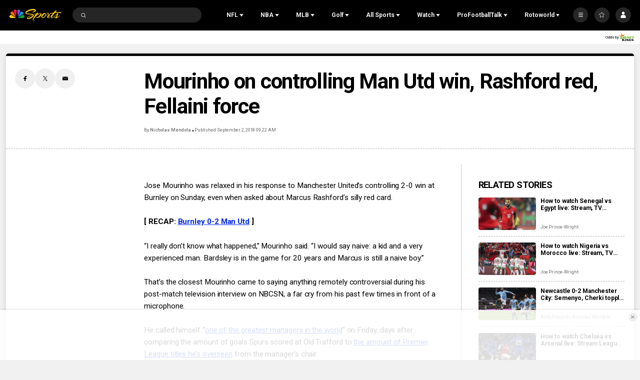

--- FILE ---
content_type: text/plain; charset=utf-8
request_url: https://widgets.media.sportradar.com/NBCUniversal/licensing
body_size: 10805
content:
U2FsdGVkX1+LHKdpr7qRF75ri1tqu34GqM1MqlB1ZpZ5tiYoK++QYKUSsAic2e+OJIuztL/BiLtq39BmN6zvcRDR9qTAeOiQxoTO6xID06zjVxEJY/JvkqPhYlJnnzJBdYA2SCbgeUwKEH1k7j/H75Z82iFK4H39u/LbhdsE/9H2/6LAF56WpgcQbjn5JNpO9bAooy1pEf1fPjHkQ54lHHtdJ+ipGnznUHN4NG8ejaHmUwzXtCe3Fcj01DBrIyWplWItvGRnA94F15EFHXlQsxWDlayElWz2XV9Ek4uQHDJfUgPrHaArKRxknkeE1BsXuWS5ly4V4dHcx0vlsav4dIwgz/DhdQYr5K/op4n7FuURYTXVRHkKayfs9jsBJwpiZewP8QfSZ1yBEs3471SHgqqL7aKu8VXbXsQtHXWiGfpkajGpDVQaydfYQ2YF+zmMs8GkL2ShRoNc3p57SstCJUS7Q6ts3GhuyUeEc3OBBuquy/InfBiv4/WgfzfORZejJLd79vT8EFfBKCefHPUz/Y7jHBrkVTywaKlnBRhNECRLOpGCdC8Uwd5+UZfYVvWc4KrABSSa+HoeXPhRx2yyeFlBlx0DDC6jIXGudm+3zN8Rpk3XUqSQuz92yD6qq7qduyr+oNUCr/+sqNwm1SGqz1qKsr6J6f9u4wThZ6/lcf9yOOJ0FlzCkiHGERrqbkCKaBIw43LpretXVEaE6Z4MYtM5ZraBliXA/sOOqjJA2clHbe4o2bLq3LOJzA6oDyPuZU5pZnW/0x7rr+0El2djAicFl/jd0YbTkk92UvQX5WoofCrmzeaRkmnrwuo7Mu8yyBpvonWxhkbDdY1DMiFCzvOO7TivgelE/DJ+kfe6HEr4cgOXsJhDRNcvfxzSxovT2Z0Di5IE8Uvs3HHvr4nNlXIUZ2UfgWtwurnuuz7vjMiE9ukZ8sfMmOqBmIz5D96wHz6a/gcfd6uMDNmgF6WAN+Okwgm5YXyWEInOZqHq52SX1xmTCH562H3n5Q0Gq4GXtBiF9Pzrjr5eBqjPcQ+sjRutglqIRdMW/rMy2/7b8hthBEUo00TUSumI/biGylQqjt16L+k6zWOvYSa0smumlnARjFv3E4vSmKFby+q+nVDV10RV1PV54uy77eWQ/wUpqXVGDtDQADGPllnKI6dIn3LpQN3G0brFVcJq/HYree5gPPiXEGaJ2LKuME6/eDocmsQiap5mq2Bj6X3y68PKQwkYzxSqJkRGebp6/NQWPziDZwEPZ6D3YMgxBQkj0lvF12IFw39n2jrTBNtLU6S9JrqE2IaYffA5lINW2FA4piLtvoPAMEMbeqHDgWy2Wv68U2HiCi4wYLjfQQmuv5gT5cdHGEGrIPBSd+AEa5ewjoTq1oYfKmRe/UglqQ5e+FuGhio5AxmnHDbAX85t8pkS/HnzZ0JOza4KxvBIt2b5tcgdfL+l8hV0IxWzBpEXMe2Sz4DCNlYTLZ5ZpTjR//wP4zpX4qUj6HTeg+4agWjuiJMS7C/xy8Go9zfalRjGroQB6BAXq+H83hshl0MwLAQ2oGvvMmXLmK2Og/fqFYLWH+XuXapgxbbUz+pp1apWyQAH+xBzGx3f90eQkIrQPMl6+LoPpA6d08RwnKxqC03tpPz+ILp38gEQyy7A/b5Jq9AC/rVtiDxAzpNQovT+x62Bgkc0oeGOGhOcKQmXEaXfWkm/wJe8LJobhqFn0fj80IPMRzJ2OALBQIPNauUX5ykGQFYuwwU7QzzYB6v/nYepsz5BnP86VGLekHdpo9hTqhHcuMY/nzPpB5ZkBAlI/ojOY8Ba7UdhKa1Xdl/el79CqLlnrzjiVsdwFyJKKiOUkpbXVbe0Cnxvfz9ZvNKi5LsSiyHTRfyr+JiDDQac9OVpO5kTmh3+8agBhDV/EXeiB648N5hqdOicpi3sF3cXFJLNfWGeSqC3fwUwEtm8+Cu1pwdabB/YPj2im644QXwi7cFwvLkQchD3Qaicuzmdpqic4Mu0qRpOTpDsAyN00PL91UzTWssu5rIVo+WjwgX5h+RGD75yYcAsf5LerdxZCa196fqP9HI4vEI/9Dyk54ENvXAHWvEDwmwOm6nydPlQvElE4OfBzoMfmqLlNPsPOUm8RDSTwBw0377NyDe0jzbWhreYQxmMHz5cP0uk9JhG37JBu2CDA2t8AWqdykDYEUDbHxNIsj/us9OirpupwmnrXfVP223IUoUcNkqKnfwFsxT8hWW8VI0YV2Z88FjPcOOuJeKYxhycnyO0zqdDAXV2f+W0VXBF9mNHJmqU4GFEA6oGKVdiYtX5GifW0buYn5GVpJElHEJoPqVc+kV1jKJc1sRYB0ev/JchZajqEATe2xLgoYU41DTek1PzAmEgc/OtlEYz2orB6XhPVZrvIz17MD53aly6EMxSP5BCiV4Sk9Y8oEFr6Ey3XDQXjRwzAYeRxGsucL6Ybt19tB/smi27uXImU73OCQgvKy5PfRfsxBhG24tED/k6IzjwIjXlLmWPA08Qtz1hlfjzay4fmVVUE461cDIpbARnxi7m9xiVEcGRSl709JS1yauWHrgunQUY6CwVgqD+h5eV/8wYozGTiQgE7BzouuqwQ75StnhzDaxHxQinQAwroWhMm8Zq3vxyOz6x2tvbJanQbEBszU/mTqT9EW6S3OhZUA4yUVjVL0qtNNKL0jEH1dUqimkMN32knu6LJqDlPEBksoJHifJ/3wXbq3tf5Fs0hGVJJXlp6ZSm/fzfJ68biLXvsFj9ccyrfhx+gDxuCaWl1DG0f/l1/ewSaoPmLLNI26CI6G7sNHCuDNeZQYwVV7kfQyFyEEbvpvaIzRLa5/l0K1tsfDLKem4CyUOLlN0xOnvJrX9fII8wKnjV2zyyezfs/3NbU5LUNL4IiaUKb18YmM+TQMUXIDFL2AGIL7Ypr2/ez2pdKTUViDIUKPBN3Yi/iNrqfxWTnHk3/OUA17+WVHgFwGScBwWFF3VrSqMY6aWW1x8VAENDMbbkOLzt9rSvufj33+1buAzdS0Cz884FRlyFiAp3TJQ5FSQcRefigvwpbq7rhn+Ntx99d1Rzdc56cXVwlqfwpyYY7rgJA011RkW3YMP0sMoD78b1t8J2yE0mX9y+VJ9OYC/C/[base64]/3CepJKmm0pn5pEpHfknR1PPlu51VI0di57xqAMCZjubqs0CGaHng7NC5CbmU4YUUbRTggN1I6eARH+wD/aLS6q81lWbe1XT18ASc4UqlUxQYMvZiBeJNLR9DnJY8honSuz3k/Vn6pHRnNTreQosWDr6s0n6dsuPjHPnrr+ZczYilESHcSce+nQ55yaQNhM4dmvb7i3XcTKFTn+1olYZAqIzox8SvadDmCxK1voJwVAf1lv3dB6y067xo81T9dLpeFx4dYMjSUSILc5LC2efBvo57NQSRcmuRy+k/t20bQ5xjkaiKJJg+5d0OsAwm7qVoWmIOqsdfV7myN8jRLnopni4uKYNMsgW/hvAMmBGb/2kt9wjT7PQ5nMzqJcCKeuUKDlviWmqA9VIe/iiZZOpaPivx1+SseKDV8Zc+xw60zQ65ByC6MsIsjwYZ8InKo2HPYimwXh1TP0JrxSW3+b0HugaTCPaZrxN7RAH7Ts3FEGcp5f8w451zF9xFHYGOLhWXau2qcWTS0lL9rCphKFxUOOEx8kHGrSAMC6hZGycnThGHxtTA2ccf4S28bJX8BEkuuMRNZjc3Kk/Dja5mrmoC0IGB3vyBqv/9YYjlN1pMZKHGJKX1glIy0GQCedC3AhdE/cRXTMRy8Aaod94MHi177OrYmjqdeDgP2tXtgUU8gwXgSnvNaPE+8/HfpgCw0gVLd/qdTr0eEr0YxeBvvrRUtDyOy+UfbCZG/NsRjSL81cETxx07V/YXNOv/YiiG5km+IqEl3J5zEAeIenlcoiZWnAZXIXDllvdHAtEGGraGGb3OsZDVpZy78wlC5hZAcYnT/aT6/d5XgCd6Q/G9etw2mUYt1SW6pLInHWNT0ZyxE8vw1kOo38HEQL6s93EDIJyp6Obl7Mo50waYGKs3/gQsHZLWxKTk7y/LivUBXbLhiYWCofI4B+RFHN66FwzQH7hZFtxYFHNYWlm1Yq0SI0ux7IHCRS+y3Gb3SkO67PzlQzY7JZRsOrxtiE3tJn4HB1AgNnVnlbjg4kua2sPolYvmQBgf/2vt89C8ib602mW8Es6njuapm6z2y+6rmo85SVTgG7CrKnuK6SkW92TK7C2vIpIQHh7+i9q01Y1UY31gkQzsozbgwcJ3PX59Opgb8AFwUQv92KbEoKpyRM/WkqrevShDOKQoNwEGy5m3Qug62suOagNEZbT+hutrX+vOn326wp1wf0WTv5/yFYNg0gxgy023EIaUyRzdEg18EhhqX3xoEzmTrkHu4Ic/zq52cY1hTcoqMrzQLSTQURAhESn9hd7GHxip7Sek/+FAVY7y7dbBW+4b6mxCA5/gEk7t73t8diCeDiIeGCGG0t3sK2L7qwDyQTBjcRkpQw5lnMviUZa80R1P+rjMxhXjeYsPszi2qiCoOnFGWNXgqN/kqHbSEeABBOX71hs54ZieyweMw3+OxYkepBabTttQM3tuDra3ao3g7cZLi8ED/[base64]/5GlHmGGmGM+SvHut6TPYcdfRspaPFb2ltVD9ok0J9FNmOjHnHEwYb7m7LtGXWXmtKRf/FwdEanV8xaPJ1JifJtAl2s8nWUBiRAyxCo0VHQbD5EyMh0XME1e92nRzNGRG0/RluE8EbDsW/rVUrenVEU0B38Xe9iMTNAUySuyo40ol1jQ7s3ilMUTmTxJ616wObDeyxdkXcx4HP/lfk0pG5U8m/RPyFGF0ClOteBPysQlGBCGx/WUUDB/I+jU7rqAkgtNNq0BVYlw6nUPV5ciZUJWajOPnrpuzpX7jkqi0zKYWp7ehgr1hH+LqPvhcMOLeGz8FM/I/aqAXPrdZ7VU29pyCsn5nVT6ku0zqshh8jX7ZYTYZzkTslxHBItJZd3056BoYxk63WYqViPffjj/W5w84YLXJ7BA3G6O3l/LhO4c/nw57unwU/HVNwYzPM2I1qOudOD3/ZvzvkMEcEpmDS0DKxTK0vElXE8uMTTvVeSN5pofAdPzoDnLeXXdQLotHlfnK5q6BGcC7+zWee1KGDBAz5sENn8dzWHpWI+rpUEXw0OCsRxzKS1Hnb62E0l1zYjlaRgDaESFi6KfrUDwEh0liLeJ06pOzc8hD4KMasmNrtZhbb/5nLgqcn5jITlXQRkB63o/QBwP7NL6+AHyVN/i0gX4kSIwo8hVSUCuZAWuZ4796y8oU04IXMJMFwC4H3aYOoj8AX+mq/UsxWylEkFywOBdRiwPKkrsGfq/T+Y/GGucKDU1a91apf19+JXHCy2qK9sPZrTfpTjGWYqyY9tbR/J7kIyoViUycdo9n+JekNou+6VZ/gNtMvk+Je3dBjboZJxAMueFR39Auocdh03F/y2YrsWHmgTlAP/Yvq6/y/9Iu0uQdgJv3csQGWDEwABTGV4epsvSArHyJHBozAagy3aw+iVFiOiXz89jqBGHSzP04psSB5ihIqsQ0Lq2p2rFYaImC8JtJ478mZ3U2dSG0eODMyyRbX/l/o4kK9CPaupKx1D2gepn0oEX6UDezGKWWc6CfAu6T/Hxett1Jux3k6ATDvnBW93bsG35xwfWNnI+TsdOPha9eCkyp0WsBTjRFlCVJiTE8NPfFDkRSsaKoDQG4wilIh+ng4wXZepGRVJS2z3bAXYQRKZiC1tkbOpkNf/+1xz/qYDNdcT/TWIcw3GmSStfALG/UaYkEDnm8Bb1vlqctDdC33u15JZbSu65YevWaOw1jdiWdr9WljyigptbVncyWocBKwvHQOowod3bE1KsG9dE6gQF63DYsaAkGwYVI4F0mN7WSydaOepYpXZy0EFF9UmnwHuU/Lm+8nCfweNG9KtIY+lE9UVfP/y1I5CAviaXXqfV7eWIZS/OtllhLnCfolMJXpDDPwHSXTMetqaGRLlepOL54OE6RfVOa9przO9g8S/TzkhAJL5Ykos68zSExljSRxXlt0qP4ZnDxPYFlMIKvA23/qe/wAjL5hCtWnDhYxyxvB/Sq/yHXLXmdu2oaW0jWHL8r9oQrf8DeOIwauu8N40G2ssrUZ74TWzqfyzR7mhwJ5uhAyaXRJVsJSRxKMjx1KPA9GPY/C+I5d0i6XH3c9W2CrPtWcGHVXJ+GISSbXHxPCwoiP07PsNC6bINkAlIsjJPlhpdeq9BrE+NPX70RhEresC7osNPvRWbC/Vt8VobMnzMLswNIOZm5QlHScPyXyg9P2A8ezip8Qv+DWIIjQJRm2mnpCaciZLzr+VLX88eIESsMiJPJM+gpV2moGdOC5fWV4YPAP6/iOrZT3KWG2UjUiMP0+mzCFLqgXQjDPNzoOpOcMa9J+mxvPvSEltuQ3p2DxEQ4FdxS1kF2ijohHk2B9VTLqKBlyyu1KvlP0crHhap3imZ+zvk6z1bB0arz3CTwkHvH0BZcx0NfFOsQheYeJJeijtgQfBK4Ox7r+irX6a/aBn8sQtnxHfdgXUnXzNOr3nApPTGC9ziFF5NQ8ScHpbQZWs9egdG5RY5JNQSYKpSVSt07AE6EanBHba8slNzRQgXnnvva47fsWteX2d5GbLQC/56IL334ixldIj5auTpMtZrfzYrH+SLPE8i7u4La2ZUqdr7aH/s47HMb7YM7YCi3lOJIr5Vt0JR3SqnP/Klv+z9FJsD8bLWhNDSeme59VZWepfqCU2gipR53RMZ2Oz5QeOEoCC6MhoQyRinigx2kpoP25oyHUjhu/X6B5pIbvcDBzt8ZA8o89Z6IeFjHKPW2sKDcKLRrY3IABp/3i/BDspi/vntAEMef5+Vk74DSJNWdVtISlQsUU6hFJV4g4d1dY4Sqy6nWZrfr3rD6BBzGAuAAojZvWK2C8TADaYEVSUAzcOEckKj0HcbNQdnd7cBxcYTB7QJcT8NVwYvw8AY8wAc+A5g8lZhGRIZVT7b5n592ZQ6zqj+BljbOh1C/vKL8gUv4Z838kIvB2zupZOgbMCCLsqaS2hWbDjTqgG/wPA1xVtG/Id8C8ZhekRzkthrNEhxPrzaHfs/zPgSlABzD5JnqCQIzYmjboaRK8LAnAn3nf+LYjOnW2wcMQhaG2Ia0l5G+lxHmttLWNMj4xEWFk73VdK+hzRKP2pd/4upFdtY7ZKxmPyvxIEDxpsQYiDQNRGPVV2hs2+P4aFz0hq1w3ZcYbCofzuo61FbOkK8B8WRQoKi0Xr1jQ5a7KVy5dwmg7jfYzCv8uEiMCfrIMwQ894ILOqUzCLb1znHgl2W1LKdjZzvw3NA6R8YYuKeGucaKbONmML0y+/A6JoxjArdag4qTsyF0iMqfZi+krBHGhDBoqMMXKFpZZfsiMhJtrPycYIwSXGVp/zxqpUXw4Rmt/+4B1BWcDFiQmDelK4lKg94EoNBXVuTSPdE/4OuZ0V604zHU4o0/S48N7S5VMhLLVy8xZlpbEbLlSmK/wdZXyelNdLRHQMIZK55LTCW8LkkCatVPbMzWoKwBCWaulmq+i4AqznL7mQW4RfxcL1GtSdi7lGwN23hx5hjOJsMSmfTAwLaFiItbvGsFMz5dQJrW1xD3YTMDzBUZN1VJKG5lGkp0JxNB1zfDTJcOgRqMGGcZl/ZkQybeYam4iEkVH7k7vvhSsEWHVjMPY4+k5Xd5OpD/czAZcZ6/y/OcUgYYaa+5FzDj6Pd17ADnkj6BC0O2OPdnE+tDVadTyb40oNiL2BXHcv6wC4l/fg+/YVkgwSvsw8IVS3jOX64RIGfAxeL2Gahtu6QTkmS2cMTSPsyt9XpPTgE1tgxS0u/D5qV3sgkmfseDx7f9O8Y6sOrKZ5sTOzwCtu/U8vnHjqrknvryWqhZ+FL3gCU0+0qS7mhmQQoyiobStnhp+VuBlJXS1Qyvw6Z7Eug16b4qmCo7eFJtIf4Sf6kcH1RP9THGRJ4H+1JlOb8U10czEYLQ4MJ2lPSn3Q89lQE23gx5hGdhZuuUFcbklqzNf1eBlumSihLe7q9HV4P+pGNdLpKVtM6AsjyGMCawcNbaqp/VuYAcV9MLYZ4mtsA2IgpWq7wdLcxwlNNg8bAw80EDWG1+XUTjJjAknUtofaJZweioF1jN0iEDRNZE8C+j+QCoJTYjD2fxZWV2tDXDiw9OKr2zGLOYjRDolHipiyg1kQ9raYGAaxxBqhMtkG/A/NjqRGiYRYSiltlSYiTzZQXzVgFJ0t9EWz1CKNppNCI8WuZS6heDTl8rI7LHkWhnxvw1dH13G5n9+JKUbnL4PMil08bhS/Ey9khBag7Cq+9n/8Dlvv0Cl7oDs8G1mbaN3i8+yTGyVPhIEZqMjVUOW005qNJFHrAFmP48J+kTzfoyR973P3dUn7EXwakJY4HYgxhT0F7BoRXCON27KyTZ5f8irHvR8vDZXbs8kze0uC8boWIAx9hIHRqKRvtpwu9weurGFjiSryExBOoT5MQdg0tAY+jj9Cx9fwmqs8doKuren9vJ/WQ4XcNXFqqig79m9drJbGFMUGbaFINw0vsyBTxbbATl0EdpofXqkxHeIvrrXnEdSIDi0XS29I7GDAinPGhZ75VXLqf/T6Rp2/fduRTK75Qx3C3sa3nuRaCxr2rJmdtCHhtppV5REI7JdwWyevightU7gVKx/Fz3tY72GBRsbHcQIbAeR/Ynxn1E3G87H+TC6l0z6h9XpSwN0tTDIYzpc2F1jR1y15eR3RiZ9xTHdZH/pO4n2pV4ysxisevmwm7QiVojEWRC2PXwTZeQ+G0fDhzL7+jVVgIYf8ajJH8Tp6ZgGaG4bhDTmFMzzeQaJ2CwK19oxUaKRPQuncnxXopCLXiaziRDTw94xzAvl1BA9Girk1Tdty9DxLusFivVGu9KWfONnMaVbaH8bNao/woy9eQbC9rITkHCQwM6h2qSUGarUl9hdX82mKrRt13uaGbcWkHjC1JGioAzmTybioNwunjMZ29Cpq1qlZDn/xSiwgM8kIV74XWpCpirrfwHR06pErCKqkVcVfivwNk8Z8ZJeXnp18tN5mxxCbguWav4EI3XRxWt6kwFIb3rn/BHOOSU/PMZsyiVn+eqR2H8zWdnrBwZR8OnyTwFb9fpga/x7t+XcR2owwaVj6rUW0ft41GFDKmv8ZQ63TwzcTMoXsK/kzubd3toeWLtJyOjMyRbs4WfYKyLBHprKN66sgPO8PqciFFo0k3viPtOCrzTzGP0g9MfOxUxhUjOYmCE3vZgRNrT6sNGR9CdF2qo5be8sZ77INE0OhN7qhbIQNLfNweCP7UJWLPg9Rcr358E/IN159OtCRKZvk54LAch+LoYa7X1tLmh+VRLf1WYBgJuNmjruNOcQjoMegIdfPtdaJKOkI+0jN02/PFcJ7THGevtkMELZcI1Hag6H74NtWrFayLBIGn+SP/PjIHLf1eHhg2XRvrPavpGm+C36WCBE4Uvpl5UPAS6dFEhFhZrlWwzvzIeYG0Jann4L1Y436ihkmK/sjRzApt2eIdkeqS0CmJO8va4N5LRTJRakNXm6jn1r81rQKYbK/fGX7mOPeU2QgSA6kJUYwZNfPY6Mpysqg/H31dqOS7BF6dlt2BzT9AyI8n4XmV7bmkfDOHFwXb7g0ppEa5MbTUQZmI/gvdBJoOKbyNGY44+IeV4LmWbqMQ9WsmzdP8IS+VL+Kbw+/9A0fao2uShkX2bz8vfmm2rBFFKoUwyEnHIsRrAnrbauI0lltf80pYe2yzbLeDUxpBk25I3TMj3Of+KldxhUJHyNX/8kM9Vpm/pX2jOGdWPan4QJZH5gI9inyl5BTQ6aEUINd2buwBEL3+q/G4dUZItFFl3a7bSvpfd+JVlQ33hyXQ+WvEs3Q33du3WfJgDM4OB/[base64]/+p6km0eSLYboUmMm++cJ4scVXTzqfoC1AUVGGz+k/CuupaPHUd5mguYRsQisGbZpxM5luMSpBlzm4fLcxHuKjSSpEvpsj0oIFrgnUn2tUHGwoxBZf6V2d3b6dXj7AB/FxHVruF+B6WFtDPZti3qG0LlIQ3tzM4OLzQVGzj9JpAoSNpu8vItOWqq06rHXCWCSXZbDIwmRo23ufjImVat321UQEHIBzHZJxhgpreqicmXZOLcnkQIZ2CfJIAZVvBvglwli9bCfiCbeAlzeqxtcBjSgm3svk4qkkUbhSCYbOB7yZ7Eso+kTSYIshVv/BJxZYo3FPqVE7EtNNZgqBijy83C66WPznCIEc0Lp0Md/7GjmRr/tZhOrtU/uwvI/XRyg8rcr+HjTBtwl31AMi1Px1IUGJEptiAT/CsfgU8uMmpXVxjayEXsC+6c83ov/z1kSfHVMyMOepqTggrCZxYJGT5GshdtkEPuKyPr66q3t02bNHzVtVTyNgSiznW9L0s2D34571jAbzK//0ThbFR+tEyhehBtAOhaZNtMy2qVxUaawz8p9IfFYBz+3exveJeIRaqu811xGh+YaKePkTG5Ry9npgP5wXQUrJ+Jbe35XQWGbjnLGugRg/mKX8ZsIds6hmwoi+FvGjfYmYJcyifzhB6xjlN5m2xgaUxena7TvOUNCwYYmLSiI1MI+CRdV69IJajN+4TP/axyye55PMyPcEVfrNjOYaE/sMGPO4JSkft5TprwJXQDy6R1ONVKJZBOH4iDKLgnadtEH39ymkZEwLQcjqIkpT3/[base64]/HR+z+/757+YbN70BgueM1Q00KmrdXv1bbx6bDDTqJBp8sykMAvBRKpowaTmwp09qK9aOd+SvLZc5r1qs3CwO3ykOc6ui/wJr8rV13G3t0bq0qrnQzVIIF+e23T3eW2zuNKZb7PQ73MyAGCE1ET/dH6nM/ulVf0oKses19gKxbCn4LngZbsoBSReU3GLzrwQ6eEc//CrXTrt8VejYNmq9xoDAGm8/RVCsPf5T+OlxvYQIMbn1QQOMwJ+RJKQUM51B8JUtYCVzItPSTQrTiCJ7gl+8rOqqzGKpDRI8yVnrajC7W3F1+q3qtAwZUxDvZFu49BugkJgXRUHE/y5nCCKeDD85RvkyKFvFYGOPkuTCidZ58MhgFiVyc+3y8eStPOHV7GwSs0iPb3T3VuykNnekdP76aTsUlmM1TqYwsuDJKLfDyahyIEm2vzVyJLov6IqDQ8Nlo1a+ObP7injUTMCd4wDNtS7d9XPtw/AYzbFlwbHlcuelJP7vGqEbSJKn0X0PF9NesS043/6aqxSAjwTU9UHjJe2aI6afpaHnT31gppl/HCtE9Knn9AwiA6FVwGLJUzZhfDlyCeNb/V6rm/V2uY3nqfDEZeUWFd1ZgPErsEzrbQBXcHvryyInamNouWbgY1s7CRsqOJb/fTfTY+lwCBkAUkBkySe3xSNU1JEUU9rCPc8PfRUViCp87HCKPsp+cO/B771IOdkl+QPxwcX0ltqk+y0f3iFeESN6ZCyLQGQ5q6QN2vG7PeQYvNGW9NQLpHW07GfPNG6IRP7Nd3f3VUVPiz+youQ7we2lVCExpNb9rrB84jltVJr2/4cJVRey0HgQ7Lt8ky4Q5GV5wSlwNGcGjLuarRTsMlXCPL64ayw4+7RFtXILVBTre9SVESp1rnte2ifhXTr14aKrMuRlc92ZS7bUszo0WzNOPIA2JNhNp78ptyMApfoz1piJQJcVwIsewbWZ5AAEZpjx0/4G6oUNWCg0RZn7/N5nnIXyM5pWypjFQWd2myrS8w43Lkl44njyBJ2Z9rqqGj2T+tOQwPrr/H2c6EP+RKiOmTeuiSevwjUNmFY0wUgBcm5Y3xFXoywczc6Oy6dwcTMPsAihyuErRX7aaO4ifPEUQOQf2NIRoNQpp5bhnw/z8FtOm73hklYZiFhmPM4jdswWLHAf9UT9Ok/ghmrDxXb5gsWBToLr2ibxHwypKYLjbq0Qyen5B5T8tCca0u2EJtAuPFGn863Md+zY0FgA3eZNRqbV9rrmohdH+AdtnBC+SUgym8vbsvlOvZ/Pg9dbsU0/NfRfbRFyMCeIveDjhV6VOiAlzVnCpFuT8+olG5gHLBq0hz4NnzAr6plPLvqBNUzyyY1AyNUu4K8CmXDMgsj2/EI1qMnDl5oSn9neJaZ/GzjFxkXjL4Djwg8syiSyl40l1yNPGYbb+XKohvgkqhvHJrvWineZeU3adoUR36MFpcGAk158h7MIavrar8SJxsCxLx0dYUoRWJHYFQhJVjZXBHGz/ThrRJ84o4PC4dxz5aw+mFRRSivtYyBNuWozI2UWae0ep9AUIyUVH/pJdPa0kXEcF2tgMd6Xu0frb/134dPKaiU9az5otMO+gCOLdAyiZ3zPLx3is40hafXhVdIW67LhGS85MdHLwhv80mBPZ5Gx1GwUYu7IuWGRLMTabWMslekkwjnCcfbp604s+CVY0hBTKGvGv71tw1j1UQzKO4aQMFF+YL/3KebNiByYR0X8k7f6GT04nCxV5awz4rQEjoWC/FDUjUfPRBeTzwwVHEYbtzhCKOpypgjakS75y6OONZH1eeDz6W1d1T5DQmE8hhbqS87eW1U3hm0Uj5MMr0eBEul6dLsND4rJAlwxPMWJtk1Z9PzobV7eri3E672a7Iy1mYqOa15saq2FnMKJhKBa/gNa9DX5eJrGovZ9LGMk6IY2C58oFrJ6p8e86jdrnDNUFoEadU8W9EspxdOjw9LzjAR8v96YDkRH/IpaLUeh8Rvvf3WI5tjLRDlJL35reQpC3EYOcYimfhr7wk+f7jI2IsyeMAYVXMiG/MVZpVKg+ymEjcn+wut0SnedEXocsijegSCfXbhwtLnJ7OvoupXtaaf742mNeKVPn7VPVvRd5Mj+rQQllU580wSxMinQpK4Ux6bGWasvssOceE4UF0xa74RaF6NfUQGy9OFIBOtz+8wbNV7GCLt8wr/2FoQ6hfORowja7yfGD2A4OYNSTyTglIRDW4XdrfSOwhe+UUrrGgbmQvdtL4/j/FkMnUMp8NRSIlsvH1V7Ux/EM5sTgE+p336SbI5AkF1GWTTho9QH7FOC4KI6oqrtCoVRcXK0hNpabEWOEyAaF0qle/RLl9ocNLOS2+xTUVwDAPm+iMNOvDVOmSsCXJW6v0Dp3/oqdiD+HQTcOsGjcFTJV9TvyGuURq9LKYmeXdJClnbrLS719lYOSpSrUWOeF5IMUu/OFvLCB8PsBMuZMrqqkjEAHqrd7xJXlJgRgiZjHPMT41AjZjFNyD8ycC8T9mtkHhkas77vqCZwZdHZRZr3+KetBtXAgXqgEvlq7nIdFkhDwWPvsRZZVBxbX7/68Msh8uvOzw3If3Ha3+1/HhwRw3wvt9Ao3NyNK/KMwLd3kaoOSzUiw4FrQG6j8WmmMXxGWWGLrGwNlsYvstC+oFLy4g4tkqNDL7qO1df6Ukg2+CdiE/c2Pyk3hJ1S71GdVa0vIQxHxFQQ3bUrMMXyQh/R27BkI=